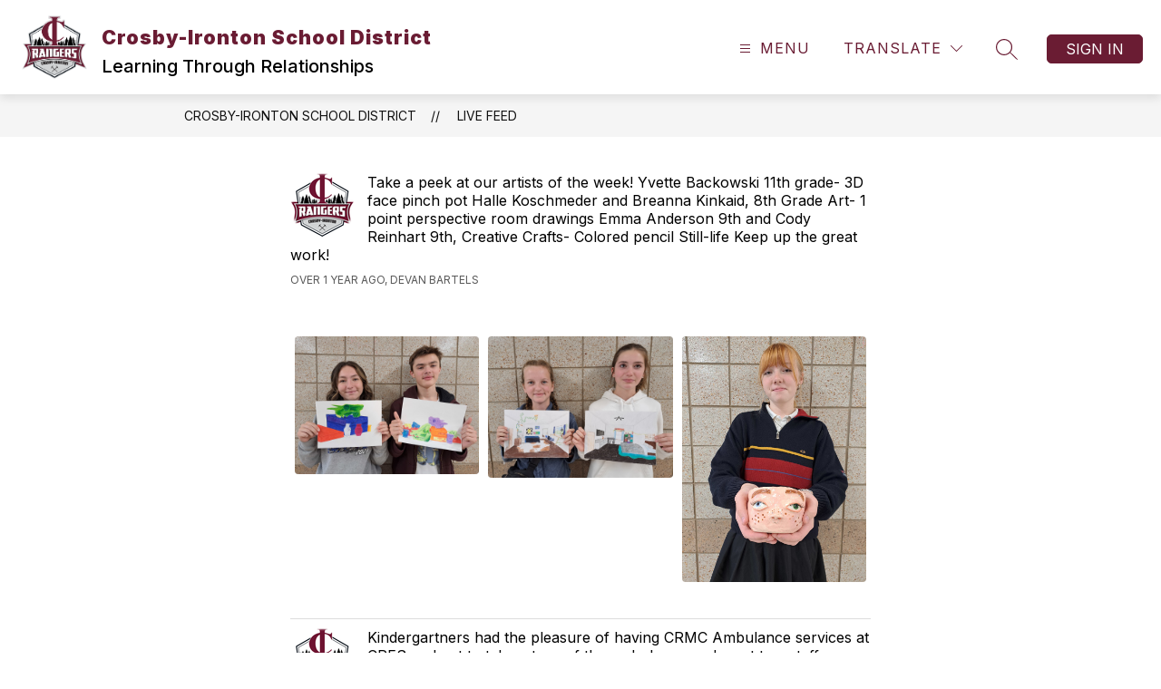

--- FILE ---
content_type: text/javascript
request_url: https://cmsv2-static-cdn-prod.apptegy.net/static_js/a00e440e70f086c83f6a986208788f0741098b20/_nuxt/_-S-dkb9.js
body_size: 402
content:
import{_ as n,e as l,d as i,aM as r,G as a}from"./DhBrzKM_.js";const o={name:"ts-row",props:{tsType:{type:String,default:""},tsW:{type:[Number,String],default:12},tsJustify:{type:String,default:null},tsAlign:{type:String,default:null}},computed:{styles(){const t=`${this.tsW*100/12}%`;return{alignItems:this.tsAlign,justifyContent:this.tsJustify,display:this.tsType,width:t}}}};function p(t,s,u,y,c,e){return i(),l("div",{style:a(e.styles),class:"ts-row"},[r(t.$slots,"default")],4)}const f=n(o,[["render",p]]);export{f as default};
//# sourceMappingURL=_-S-dkb9.js.map
